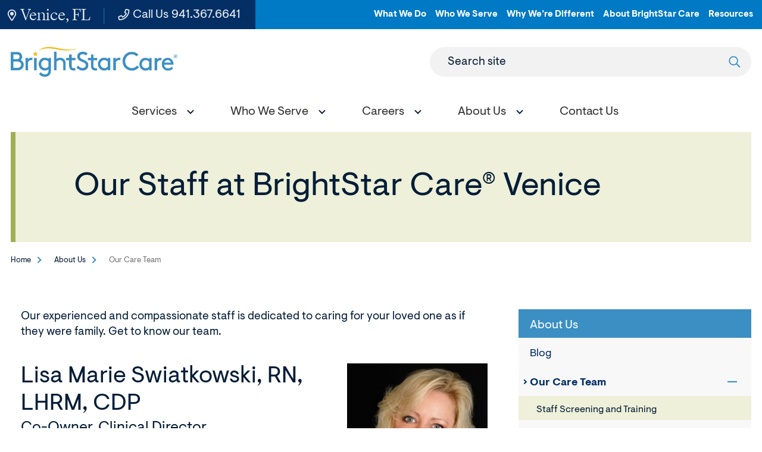

--- FILE ---
content_type: text/html; charset=utf-8
request_url: https://www.brightstarcare.com/locations/venice/about-us/our-care-team/
body_size: 10049
content:



<!DOCTYPE html>
<html lang="en">
<head id="head">
    <meta name="viewport" content="width=device-width, initial-scale=1" />
    <meta charset="UTF-8" />
    

<title>Our Venice In-Home Care &amp; Medical Staffing Team | BrightStar Care</title>
<meta name="description" content="Meet the team at BrightStar Care of Venice, with the qualifications and experience to provide expert home care, transitional care, skilled nursing, senior care and more.">



    <meta property="og:type" content="website" />
    <meta property="og:title" content="Our Venice In-Home Care &amp; Medical Staffing Team | BrightStar Care">
    <meta property="og:description" content="Meet the team at BrightStar Care of Venice, with the qualifications and experience to provide expert home care, transitional care, skilled nursing, senior care and more." />
        <meta property="og:image" itemprop="image" content="https://www.brightstarcare.com/getmedia/4d88ea03-98e8-4b4f-9ef8-b1c4e0ff707d/image.jpeg">
    <meta property="og:site_name" content="BrightStar Care">
        <meta property="og:url" content="https://www.brightstarcare.com/locations/venice/about-us/our-care-team/">
    <meta name="twitter:card" content="summary_large_image" />
    <meta name="twitter:site" content="KXtwitteraccount" />
    <meta name="twitter:title" content="Our Venice In-Home Care &amp; Medical Staffing Team | BrightStar Care" />
    <meta name="twitter:description" content="Meet the team at BrightStar Care of Venice, with the qualifications and experience to provide expert home care, transitional care, skilled nursing, senior care and more." />
        <meta name="twitter:image" content="/getmedia/4d88ea03-98e8-4b4f-9ef8-b1c4e0ff707d/image.jpeg" />
    <meta name="twitter:image:alt" content="KXtwitteraccount" />
    <link rel="canonical" href="https://www.brightstarcare.com/locations/venice/about-us/our-care-team/" />


	<link rel="apple-touch-icon" sizes="180x180" href="/assets/dist/images/favicons/apple-touch-icon.png">
	<link rel="icon" type="image/png" sizes="32x32" href="/assets/dist/images/favicons/favicon-32x32.png">
	<link rel="icon" type="image/png" sizes="16x16" href="/assets/dist/images/favicons/favicon-16x16.png">
	<link rel="manifest" href="/assets/dist/images/favicons/site.webmanifest">
	<link rel="mask-icon" href="/assets/dist/images/favicons/safari-pinned-tab.svg" color="#5bbad5">
	<link rel="shortcut icon" href="/assets/dist/images/favicons/favicon.ico">
	<meta name="msapplication-TileColor" content="#3790c4">
	<meta name="msapplication-config" content="/assets/dist/images/favicons/browserconfig.xml">
	<meta name="theme-color" content="#ffffff">
	<meta name="format-detection" content="telephone=yes"/>
    <link href="/assets/dist/css/main.min.css" rel="stylesheet" media="all" />
    
    
    

            
    <script async src="https://www.googletagmanager.com/gtag/js?id=UA-24912941-13"></script>
    <script>
        window.dataLayer = window.dataLayer || [];
        function gtag(){dataLayer.push(arguments);}
        gtag('js', new Date());
        gtag('config', 'UA-24912941-13');
gtag('config', 'G-1ET3TMTHEJ');    </script>

            
        <!--Google Tag Manager -->
        <script>
            (function (w, d, s, l, i) {
            w[l] = w[l] || []; w[l].push({
            'gtm.start':
            new Date().getTime(), event: 'gtm.js'
            }); var f = d.getElementsByTagName(s)[0],
            j = d.createElement(s), dl = l != 'dataLayer' ? '&l=' + l : ''; j.async = true; j.src =
            'https://www.googletagmanager.com/gtm.js?id=' + i + dl; f.parentNode.insertBefore(j, f);
            })(window, document, 'script', 'dataLayer', 'GTM-N7QK7X7');
        </script>
        <!-- End Google Tag Manager -->
        <!--Google Tag Manager -->
        <script>
            (function (w, d, s, l, i) {
            w[l] = w[l] || []; w[l].push({
            'gtm.start':
            new Date().getTime(), event: 'gtm.js'
            }); var f = d.getElementsByTagName(s)[0],
            j = d.createElement(s), dl = l != 'dataLayer' ? '&l=' + l : ''; j.async = true; j.src =
            'https://www.googletagmanager.com/gtm.js?id=' + i + dl; f.parentNode.insertBefore(j, f);
            })(window, document, 'script', 'dataLayer', 'GTM-NFLHNH');
        </script>
        <!-- End Google Tag Manager -->



    <!-- Google tag (gtag.js) -->
    <script async src="https://www.googletagmanager.com/gtag/js?id=DC-10644115"></script>
    <script>
        window.dataLayer = window.dataLayer || [];
        function gtag(){dataLayer.push(arguments);}
        gtag('js', new Date()); gtag('config', 'DC-10644115');
    </script>
    <!-- End of global snippet: Please do not remove -->

    <link href="/_content/Kentico.Content.Web.Rcl/Content/Bundles/Public/systemPageComponents.min.css" rel="stylesheet" />

    
<!-- Choice Local --> <script id="path-widget-tag" src="https://ep.chatpath.com/widget.js" async data-company="p3867"></script>  <!-- Reach Local --> <script type="text/javascript" src="//cdn.rlets.com/capture_configs/51e/e94/27a/c8a4b3c94ab17b2df4df855.js" async="async"></script>  <!-- Global site tag (gtag.js) - Google Analytics --> <script async src="https://www.googletagmanager.com/gtag/js?id=G-1ET3TMTHEJ"></script> <script>   window.dataLayer = window.dataLayer || [];   function gtag(){dataLayer.push(arguments);}   gtag('js', new Date());    gtag('config', 'G-1ET3TMTHEJ'); </script>
<script type="text/javascript" src="//cdn.rlets.com/capture_configs/8af/85c/ed9/9d04171b008a81f43d2a45d.js" async="async"></script>

</head>
<body class="local-page">
    

    <div class="site-container">
        
        


<header id="site-header" class="site-header sticky-header sticky-header-desktop sticky-header-mobile" role="banner">
    

    <a class="visually-hidden focusable" href="#site-main">Skip to Main Content</a>
    <div class="header-top header-top--local">
        <div class="container container--large">
            <div class="row">
                <div class="utility-box">
                    <ul class="utility-left">
                            <li class="utility-left__item"><a href="/locations/venice/" class="utility-left__link utility-left__link--location"><svg><use xlink:href="/assets/dist/images/svg-legend.svg#icon-map-marker"></use></svg> Venice, FL</a></li>
                            <li class="utility-left__item"><a href="tel:941.412.4070" class="utility-left__link no-external-icon"><svg><use xlink:href="/assets/dist/images/svg-legend.svg#icon-phone"></use></svg> Call Us <span class="utility-left__number">941.412.4070</span></a></li>
                    </ul>
                    <ul class="utility-nav-local">
                            <li class="utility-nav-local__item">
                                    <a class="utility-nav-local__link" target="_blank" href="/what-we-do/">What We Do</a>
                            </li>
                            <li class="utility-nav-local__item">
                                    <a class="utility-nav-local__link" target="_blank" href="/who-we-serve/">Who We Serve</a>
                            </li>
                            <li class="utility-nav-local__item">
                                    <a class="utility-nav-local__link" target="_blank" href="/why-were-different/">Why We&#x2019;re Different</a>
                            </li>
                            <li class="utility-nav-local__item">
                                    <a class="utility-nav-local__link" target="_blank" href="/about-brightstar-care/">About BrightStar Care</a>
                            </li>
                            <li class="utility-nav-local__item">
                                    <a class="utility-nav-local__link" target="_blank" href="/about-brightstar-care/resources/">Resources</a>
                            </li>
                    </ul>
                </div>
            </div>
        </div>
    </div>   
    <div class="header-container container container--large">
        <div class="header-row">
            <div class="header-middle">
                <div class="header-logo">
                    <a href="/locations/venice/" class="brand">
                            <img src="/getmedia/1f267e0a-daf0-47b1-9525-c0b4f54418d5/BSC-Primary-Logo-Full-Color.png?width=3420&amp;height=605&amp;ext=.png" alt="BrightStar Care logo" />
                    </a>
                </div>
                <form action="/locations/venice/search/" class="header-search header-search--local" id="header-search" method="get">
                    <label for="searchtext" class="header-search-label">Search site</label>
                    <input class="header-search-input" type="text" maxlength="100" id="searchtext" name="searchtext">
                    <button class="header-search-submit" type="submit">
                        <svg aria-hidden="true" focusable="false">
                            <use xlink:href="/assets/dist/images/svg-legend.svg#icon-search" />
                        </svg>
                        <span class="visually-hidden">Submit search</span>
                    </button>
                </form>
                <button class="header-search-trigger" data-expander="header-search" data-expander-css>
                    <svg class="search-icon" aria-hidden="true" focusable="false">
                        <use xlink:href="/assets/dist/images/svg-legend.svg#icon-search" />
                    </svg>
                    <span class="search-iconClose">
                       
                    </span>
                    <span class="visually-hidden">Toggle search</span>
                </button>
                <button class="header-mobile-btn hamburger" data-expander="header-nav" data-expander-css>
                    <span class="hamburger__box">
                        <span class="hamburger__inner">
                            <span class="sr-only">Toggle menu</span>
                        </span>
                    </span>
                </button>    
            </div>
            <div id="header-nav" class="header-bottom">
                    <nav class="main-navigation" role="navigation" aria-label="Site Navigation">
                        <ul>
                            


    <li data-expander data-expander-css data-expander-nofocus >
            <a href="/locations/venice/services/" target="_self" data-expander-toggle>
                    <span>Services</span>
            </a>
                <ul data-expander-target>
					<li><a href="/locations/venice/services/" target="_self" class="top-level-title">Services</a></li>
                    


    <li  >
            <a href="/locations/venice/services/in-home-care/" target="_self" >
                    <span>In-Home Care</span>
            </a>
    </li>
    <li  >
            <a href="/locations/venice/services/medical-staffing/" target="_self" >
                    <span>Medical Staffing</span>
            </a>
    </li>

                </ul>
    </li>
    <li data-expander data-expander-css data-expander-nofocus >
            <a href="/locations/venice/who-we-serve/" target="_self" data-expander-toggle>
                    <span>Who We Serve</span>
            </a>
                <ul data-expander-target>
					<li><a href="/locations/venice/who-we-serve/" target="_self" class="top-level-title">Who We Serve</a></li>
                    


    <li  >
            <a href="/locations/venice/who-we-serve/seniors-and-adults/" target="_self" >
                    <span>Seniors and Adults</span>
            </a>
    </li>
    <li  >
            <a href="/locations/venice/who-we-serve/children/" target="_self" >
                    <span>Children</span>
            </a>
    </li>
    <li  >
            <a href="/locations/venice/who-we-serve/veterans/" target="_self" >
                    <span>Veterans</span>
            </a>
    </li>
    <li  >
            <a href="/locations/venice/who-we-serve/businesses/" target="_self" >
                    <span>Businesses</span>
            </a>
    </li>

                </ul>
    </li>
    <li data-expander data-expander-css data-expander-nofocus >
            <a href="/locations/venice/careers/" target="_self" data-expander-toggle>
                    <span>Careers</span>
            </a>
                <ul data-expander-target>
					<li><a href="/locations/venice/careers/" target="_self" class="top-level-title">Careers</a></li>
                    


    <li  >
            <a href="/locations/venice/careers/employee-benefits/" target="_self" >
                    <span>Employee Benefits</span>
            </a>
    </li>
    <li  >
            <a href="/locations/venice/careers/employee-referral/" target="_self" >
                    <span>Employee Referral</span>
            </a>
    </li>

                </ul>
    </li>
    <li data-expander data-expander-css data-expander-nofocus >
            <a href="/locations/venice/about-us/" target="_self" data-expander-toggle>
                    <span>About Us</span>
            </a>
                <ul data-expander-target>
					<li><a href="/locations/venice/about-us/" target="_self" class="top-level-title">About Us</a></li>
                    


    <li  >
            <a href="/locations/venice/about-us/our-care-team/" target="_self" >
                    <span class='active'>Our Care Team</span>
            </a>
    </li>
    <li  >
            <a href="/locations/venice/about-us/blog/" target="_self" >
                    <span>Blog</span>
            </a>
    </li>
    <li  >
            <a href="/locations/venice/about-us/reviews/" target="_self" >
                    <span>Reviews</span>
            </a>
    </li>
    <li  >
            <a href="/locations/venice/about-us/award-winning-care/" target="_self" >
                    <span>Award-Winning Care</span>
            </a>
    </li>

                </ul>
    </li>
    <li  >
            <a href="/locations/venice/contact-us/" target="_self" >
                    <span>Contact Us</span>
            </a>
    </li>

                        </ul>
                    </nav>
                    <ul class="utility-nav-local utility-nav-local--mobile">
                            <li class="utility-nav-local__item">
                                    <a class="utility-nav-local__link" href="/what-we-do/">What We Do</a>
                            </li>
                            <li class="utility-nav-local__item">
                                    <a class="utility-nav-local__link" href="/who-we-serve/">Who We Serve</a>
                            </li>
                            <li class="utility-nav-local__item">
                                    <a class="utility-nav-local__link" href="/why-were-different/">Why We&#x2019;re Different</a>
                            </li>
                            <li class="utility-nav-local__item">
                                    <a class="utility-nav-local__link" href="/about-brightstar-care/">About BrightStar Care</a>
                            </li>
                            <li class="utility-nav-local__item">
                                    <a class="utility-nav-local__link" href="/about-brightstar-care/resources/">Resources</a>
                            </li>
                    </ul>
            </div>
        </div>
    </div>
</header>
        <main id="site-main" class="site-main" role="main">
            


<div class="interior-top">
    <div class="container container--large">
        <div class="page-banner  page-banner--greenery">
            <div class="page-banner__content ">
                <div class="page-banner__content-inner">
                    <h1 class="page-banner__title">Our Staff at BrightStar Care&#xAE; Venice</h1>
                </div>
            </div>
        </div>
    </div>
    <div class="container">
        <div class="row">
            <div class="col-md-12">
                

	<nav aria-label="Breadcrumb" class="breadcrumb">
		<ol class="breadcrumbs">
			<li class="breadcrumbs__item">
				<a class="breadcrumbs__link" href="/locations/venice/">Home</a>
			</li>
				<li class="breadcrumbs__item">
					<a class="breadcrumbs__link" href="/locations/venice/about-us/">About Us</a>
				</li>
			<li class="breadcrumbs__item">
				<span class="breadcrumbs__active" aria-current="page">Our Care Team</span>
			</li>
		</ol>
	</nav>

            </div>
        </div>
    </div>
</div>
<div class="interior-main">
    





<div class="container container--nested container--default">
	<div class="section-container section-container--white section-container--no-padding section-container--padding-both" >
		<div class="container container--default">
			<div class="row">
				<div class="col-md-12">
					
				</div>
			</div>
		</div>
	</div>
</div>

<div class="container">
    <div class="row">
        <div class="col-xs-12 col-md-8 interior-content-wrapper">
            <div class="interior-content">
                

<div class="container container--nested container-default">
	<div class="section-container section-container--white section-container--no-padding section-container--padding-both" >
		<div class="container container-default">
			<div class="row">
				<div class="col-md-12">
					







    <div class="fr-view">
        <p>Our experienced and compassionate staff is dedicated to caring for your loved one as if they were family. Get to know our team.</p>
    </div>


    


				</div>
			</div>
		</div>
	</div>
</div>

<div class="container container--nested container--default">
	<div class="section-container section-container--white section-container--padding-small section-container--padding-both" >
		<div class="container container--default">
			<div class="row">
				<div class="col-md-12">
					






    <ul class="staff-listing">
            <li class="staff-listing__item">
                <div class="staff-listing__content">
                    <h3 class="staff-listing__name">Lisa Marie Swiatkowski, RN, LHRM, CDP</h3>
                        <div class="staff-listing__title">Co-Owner, Clinical Director</div>
                        <div class="staff-listing__bio"><span style="font-size:11pt"><span style="line-height:107%"><span style="font-family:Calibri,sans-serif"><span style="font-size:14.0pt"><span style="line-height:107%">I have been a Registered Nurse for over 30 years and have dedicated my life to helping those in need.&nbsp; My experience includes working in Hospitals, Nursing Homes, Urgent Care Centers, and running the American Red Cross Nurse Assistant Training Programs for three states.&nbsp; My true love has always been Home Care.&nbsp; I feel privileged to be invited into a client&rsquo;s home and to be trusted to provide care for those in need.&nbsp; It is so rewarding to get calls from family members expressing their gratitude for seeing improvements in their loved one&rsquo;s health and wellbeing, the conversation with a husband that can once again get out to play golf knowing he has a caregiver that can stay with his wife who is suffering from Dementia, or the lady who could no longer drive but now has a BrightStar companion to take her to hair and nail appointments or make the trip to the ice cream store for a weekly treat.&nbsp; Honestly, I could go on and on with the stories, but I believe you can see why I truly love caring for people.</span></span></span></span></span></div>
                </div>
                    <div class="staff-listing__image">
                        <img class="b-lazy" data-src="/getmedia/438a675e-d49f-45bc-a6b8-0ebd7c97f3bb/DSC_0043-(3).jpg?width=200&amp;height=280&amp;ext=.jpg" alt="Lisa Marie Swiatkowski">
                    </div>
            </li>
            <li class="staff-listing__item">
                <div class="staff-listing__content">
                    <h3 class="staff-listing__name">Jim Boone</h3>
                        <div class="staff-listing__title">Co-Owner</div>
                        <div class="staff-listing__bio"><p><span style="font-size:11pt"><span style="line-height:107%"><span style="font-family:Calibri,sans-serif"><span style="font-size:14.0pt"><span style="line-height:107%">Sir Winston Churchill once said, &ldquo;We make a living by what we get, but we make a life by what we give.&rdquo;&nbsp; I have always had a passion for helping others; especially when the help is being provided for someone who honestly can&rsquo;t help themselves.&nbsp; As a young boy my parents taught me the there is no greater feeling than to look back on the efforts of a hard day&rsquo;s work and see the fruits of your labor; and there is no greater reward than for one&rsquo;s labor to be in service to others.&nbsp; Over the past several years, I have witnessed within my own family the impact of aging grandparents.&nbsp; To see their needs change, and the impact of those changing needs have on the lives of my parents and family members.&nbsp; When Lisa Marie approached me about the opportunity to own a Home Care Agency, I knew it was something we had to pursue.&nbsp;&nbsp;</span></span></span></span></span></p>
</div>
                </div>
                    <div class="staff-listing__image">
                        <img class="b-lazy" data-src="/getmedia/d7e6d7dd-cbeb-40a6-a5c8-fb661e6fa1f3/DSC_0113-(2).jpg?width=200&amp;height=279&amp;ext=.jpg" alt="Jim Boone">
                    </div>
            </li>
            <li class="staff-listing__item">
                <div class="staff-listing__content">
                    <h3 class="staff-listing__name">Rachael Stout, RN, BSN</h3>
                        <div class="staff-listing__title">Director of Nursing</div>
                        <div class="staff-listing__bio"><p><span style="font-size:11pt"><span style="line-height:normal"><span style="font-family:Calibri,sans-serif"><b><span style="font-size:12.0pt">How long have you been a nurse?&nbsp;</span></b><br />
<span style="font-size:12.0pt">I have been a Registered Nurse for 15 years.</span><br />
<br />
<b><span style="font-size:12.0pt">What expertise and experience do you bring to BrightStar Care?&nbsp;</span></b><br />
<span style="font-size:12.0pt">Most of my nursing career has been in the Hospital setting, caring for people with acute illnesses and post-surgical procedures.&nbsp; After a few years I began precepting many new nurses and advanced my career in the Charge nurse role. I then was promoted to Assistant nurse manager for night shift.</span><br />
<br />
<b><span style="font-size:12.0pt">What part of your job are you most passionate about?&nbsp;</span></b><br />
<span style="font-size:12.0pt">I love being a nurse leader. A great leader instills confidence in staff and helps develop their skills, this I what I love most about being a manager and director. In the assistant nurse manager role, I would help promote nurses into a preceptor or charge nurse role. Providing the training and education needed to succeed in these roles. As Director of nursing, I will use my clinical expertise and my nursing leadership experience together in this role to provide excellent care.</span><br />
<br />
<b><span style="font-size:12.0pt">What are three&nbsp;unique&nbsp;strengths&nbsp;you bring to BrightStar Care?</span></b>&nbsp;</span></span></span></p>

<ol>
	<li style="margin-left:16px; margin-bottom:11px"><span style="font-size:11pt"><span style="line-height:normal"><span style="tab-stops:list .5in"><span style="font-family:Calibri,sans-serif"><span style="font-size:12.0pt">I have a passion for excellent nursing care and hold myself to a high standard. &nbsp;</span></span></span></span></span></li>
	<li style="margin-left:16px; margin-bottom:11px"><span style="font-size:11pt"><span style="line-height:normal"><span style="tab-stops:list .5in"><span style="font-family:Calibri,sans-serif"><span style="font-size:12.0pt">I have excellent Clinical skills. </span></span></span></span></span></li>
	<li style="margin-left:16px; margin-bottom:11px"><span style="font-size:11pt"><span style="line-height:normal"><span style="tab-stops:list .5in"><span style="font-family:Calibri,sans-serif"><span style="font-size:12.0pt">I am a creative thinker, and I am a problem solver.</span></span></span></span></span></li>
</ol>
</div>
                </div>
                    <div class="staff-listing__image">
                        <img class="b-lazy" data-src="/getmedia/8fa38002-1c2f-41ce-b4db-2db955606cea/Rachael-Stout,-RN-DON.jpg?width=2021&amp;height=2936&amp;ext=.jpg" alt="Rachael Stout, RN, BSN">
                    </div>
            </li>
            <li class="staff-listing__item">
                <div class="staff-listing__content">
                    <h3 class="staff-listing__name">Doris Goodman</h3>
                        <div class="staff-listing__title">Sales &amp; Marketing Liaison</div>
                        <div class="staff-listing__bio"><p>I have been performing sales and marketing successfully for about 30 years, but never for healthcare prior to Brightstar Care. The recruiter convinced me I would be a good fit with Brightstar Care to help develop the business. Never in my life could I have imagined I would love it so much. I&rsquo;ve been here for about four years and find it so inspiring and fulfilling to help families and clients who are in distress. To be effective, It is essential to be a good listener to understand their needs, to educate them and to provide some solutions in a very prompt way.&nbsp; My goal is to always help, whether with our amazing team of nurses and caregivers or with any of the partners I have developed over the years. It has been very rewarding to help so many families and to help grow the business. On a personal side, I enjoy the company of my husband of 30 years, our daily sport activities, cooking for family and friends as well as traveling.</p>
</div>
                </div>
                    <div class="staff-listing__image">
                        <img class="b-lazy" data-src="/getmedia/77bb2922-5b43-48ec-ba34-294fc3529cd3/Doris-Headshot-(2).jpg?width=2982&amp;height=4473&amp;ext=.jpg" alt="Doris Goodman">
                    </div>
            </li>
            <li class="staff-listing__item">
                <div class="staff-listing__content">
                    <h3 class="staff-listing__name">Maria Gomez</h3>
                        <div class="staff-listing__title">Branch Manager</div>
                        <div class="staff-listing__bio"><p><span style="font-size:11pt"><span style="line-height:107%"><span style="font-family:Calibri,sans-serif"><span style="font-size:14.0pt"><span style="line-height:107%">Being the Branch Manager for BrightStar Care is something I didn&#39;t ever see myself&nbsp;achieving, but once I started, I instantly fell in love with it. I start as a Customer Care Manager helping our clients and caregivers with scheduling. As I learned more about the company, I took on more responsibilities and became the manager of our branch. I am here to offer comfort and resolutions for our staff, clients and their families. Being a mother of 2 wonderful kids and being a military spouse makes me so much stronger to tackle everything that comes my way. I am passionate about my work, and I enjoy every minute of it.&nbsp;&nbsp;</span></span><br />
<span style="font-size:14.0pt"><span style="line-height:107%">&nbsp;<br />
&quot;It always seems impossible until it&#39;s done.&quot; - Nelson Mandela</span></span></span></span></span></p>
</div>
                </div>
                    <div class="staff-listing__image">
                        <img class="b-lazy" data-src="/getattachment/966f6ae7-491d-4404-bb02-5d53e5e739a3/Maria-Gomez_-Branch-Manager.jpg?lang=en-US&amp;ext=.jpg" alt="Maria Gomez">
                    </div>
            </li>
    </ul> 

    


				</div>
			</div>
		</div>
	</div>
</div>

<div class="container container--nested container-default">
	<div class="section-container section-container--white section-container--no-padding section-container--padding-both" >
		<div class="container container-default">
			<div class="row">
				<div class="col-md-12">
					







    <div class="fr-view">
        <h2 dir="ltr" id="isPasted">Our Caregivers and Nurses</h2><p dir="ltr">Our team of care professionals thoroughly screened and trained to provide the highest quality care to your family or your patients. <a href="/locations/venice/about-us/our-care-team/staff-screening-and-training/">Learn more about our compassionate and trustworthy nurses and caregivers.</a></p><p dir="ltr"><br></p>
    </div>


    


				</div>
			</div>
		</div>
	</div>
</div>
                
                

<div class="container container--nested container--default">
	<div class="section-container section-container--greenery section-container--padding-small section-container--padding-both" >
		<div class="container container--default">
			<div class="row">
				<div class="col-md-12">
					







    <div class="fr-view">
        <h3>Contact Us</h3><p>Please contact us today to schedule a complimentary consultation or call BrightStar Care Venice at 941.412.4070.</p><p><a class="btn_cta" href="/locations/venice/contact-us/">Contact Us</a></p>
    </div>


    


				</div>
			</div>
		</div>
	</div>
</div>
            </div>
        </div>
        <div class="col-xs-12 col-md-4 interior-rail-wrapper">
            <div class="interior-rail">
                

    <div class="rail-navigation-wrapper">
        <nav id="rail1" class="rail-navigation" aria-labeledby="rail-nav-heading">
                <ul>
					<li>
						<a href="/locations/venice/about-us/" target="_self">
							<h2 class="section-nav__heading" id="rail-nav-heading">About Us</h2>
						</a>
					</li>
						<li>
							<ul>
            <li >
                <a href="/locations/venice/about-us/blog/" target="_self" class="" >
Blog                </a>
            </li>
            <li data-expander data-expander-css>
                <a href="/locations/venice/about-us/our-care-team/" target="_self" class="" aria-current=page>
                        <span class="active">Our Care Team</span>
                </a>
                    <button class="rail-navigation__expand-toggle active" data-expander-toggle  aria-expanded=true><span class="sr-only">Opens sub navigation for Our Care Team</span></button>
                    <ul data-expander-target class="active">
            <li >
                <a href="/locations/venice/about-us/our-care-team/staff-screening-and-training/" target="_self" class="" >
Staff Screening and Training                </a>
            </li>
                    </ul>
            </li>
            <li >
                <a href="/locations/venice/about-us/reviews/" target="_self" class="" >
Reviews                </a>
            </li>
            <li >
                <a href="/locations/venice/about-us/award-winning-care/" target="_self" class="" >
Award-Winning Care                </a>
            </li>
							</ul>
						</li>
                </ul>
        </nav>
    </div>


                

<div class="container container--nested container-default">
	<div class="section-container section-container--white section-container--no-padding section-container--padding-both" >
		<div class="container container-default">
			<div class="row">
				<div class="col-md-12">
					
				</div>
			</div>
		</div>
	</div>
</div>
            </div>     
        </div>
    </div>
</div>



<div class="container container--nested container-default">
	<div class="section-container section-container--white section-container--no-padding section-container--padding-both" >
		<div class="container container-default">
			<div class="row">
				<div class="col-md-12">
					
				</div>
			</div>
		</div>
	</div>
</div>
</div>

        </main>
        

<footer id="site-footer" class="site-footer" role="contentinfo">
    <div class="footer-top">
        <div class="container">
            <div class="row">
                <div class="col-md-12">
                        <div class="footer-logo">
                            <a href="/locations/venice/">
                                <img src="/getmedia/f047915d-cfdf-460e-831b-1caa1ab11c68/logo-footer-svg.svg?ext=.svg" alt="BrightStar Care logo">
                            </a>
                        </div>
                    <div class="footer-links-box">
                            <ul class="footer-links">
                                    <li class="footer-links__item">
                                            <a href="https://careers.hireology.com/brightstarcare-venicefl  " class="footer-links__link" target="_blank">Careers</a>
                                    </li>
                            </ul>
                            <ul class="footer-social">
                                    <li class="footer-social__item">
                                        <a class="footer-social__link no-external-icon" href="https://www.facebook.com/BrightStarCareVenice/#" target="_blank" title="Facebook">
                                            <svg aria-hidden="true" focusable="false">
                                                <use xlink:href="/assets/dist/images/svg-legend.svg#icon-facebook" />
                                            </svg>
                                        </a>
                                    </li>
                                    <li class="footer-social__item">
                                        <a href="https://search.google.com/local/writereview?placeid=ChIJX-KMiblbw4gRCZuVv1Y84Es" target="_blank" class="footer-social__link no-external-icon">
                                            <img src="/assets/dist/images/google-review.svg" alt="Write a Google Review" />
										</a>
                                    </li>
                            </ul>
                    </div>
                    <ul class="footer-contact">
                            <li class="footer-contact__item">
                                <a href="tel:941.412.4070" class="footer-contact__link no-external-icon">
                                    <svg aria-hidden="true" focusable="false">
                                        <use xlink:href="/assets/dist/images/svg-legend.svg#icon-phone" />
                                    </svg> Call Us 24/7 <span class="footer-contact__link-tel">941.412.4070</span>
                                </a>
                            </li>
                            <li class="footer-contact__item">
                                <a href="/locations/venice/contact-us/" class="footer-contact__link">
                                    <svg aria-hidden="true" focusable="false">
                                        <use xlink:href="/assets/dist/images/svg-legend.svg#icon-contact" />
                                    </svg> Contact Us
                                </a>
                            </li>
                    </ul>
                        <div class="footer-links-nav-container">
                            

<ul class="footer-links-nav">
        <li class="footer-links-nav__item">
            <a href="/what-we-do/" target="_self" class="footer-links-nav__link">
                    <span>What We Do</span>
            </a>


<ul class="footer-links-nav">
        <li class="footer-links-nav__item">
            <a href="/what-we-do/in-home-care/" target="_self" class="footer-links-nav__link">
                    <span>In-Home Care</span>
            </a>
        </li>
        <li class="footer-links-nav__item">
            <a href="/what-we-do/skilled-nursing/" target="_self" class="footer-links-nav__link">
                    <span>Skilled Nursing</span>
            </a>
        </li>
        <li class="footer-links-nav__item">
            <a href="/what-we-do/memory-care/" target="_self" class="footer-links-nav__link">
                    <span>Memory Care</span>
            </a>
        </li>
        <li class="footer-links-nav__item">
            <a href="/what-we-do/medical-staffing/" target="_self" class="footer-links-nav__link">
                    <span>Medical Staffing</span>
            </a>
        </li>
        <li class="footer-links-nav__item">
            <a href="/what-we-do/business-partnerships/" target="_self" class="footer-links-nav__link">
                    <span>Business Partnerships</span>
            </a>
        </li>
</ul>        </li>
        <li class="footer-links-nav__item">
            <a href="/who-we-serve/" target="_self" class="footer-links-nav__link">
                    <span>Who We Serve</span>
            </a>


<ul class="footer-links-nav">
        <li class="footer-links-nav__item">
            <a href="/who-we-serve/seniors-and-adults/" target="_self" class="footer-links-nav__link">
                    <span>Seniors &amp; Adults </span>
            </a>
        </li>
        <li class="footer-links-nav__item">
            <a href="/who-we-serve/children/" target="_self" class="footer-links-nav__link">
                    <span>Children</span>
            </a>
        </li>
        <li class="footer-links-nav__item">
            <a href="/who-we-serve/businesses/" target="_self" class="footer-links-nav__link">
                    <span>Businesses</span>
            </a>
        </li>
</ul>        </li>
        <li class="footer-links-nav__item">
            <a href="/why-were-different/" target="_self" class="footer-links-nav__link">
                    <span>Why We&#x27;re Different</span>
            </a>


<ul class="footer-links-nav">
        <li class="footer-links-nav__item">
            <a href="/why-were-different/why-choose-brightstar-home-care/" target="_self" class="footer-links-nav__link">
                    <span>BrightStar Home Care</span>
            </a>
        </li>
        <li class="footer-links-nav__item">
            <a href="/why-were-different/why-choose-brightstar-medical-staffing/" target="_self" class="footer-links-nav__link">
                    <span>BrightStar Medical Staffing</span>
            </a>
        </li>
</ul>        </li>
        <li class="footer-links-nav__item">
            <a href="/about-brightstar-care/" target="_self" class="footer-links-nav__link">
                    <span>About BrightStar Care</span>
            </a>


<ul class="footer-links-nav">
        <li class="footer-links-nav__item">
            <a href="/about-brightstar-care/our-brands/" target="_self" class="footer-links-nav__link">
                    <span>Our Brands</span>
            </a>
        </li>
        <li class="footer-links-nav__item">
            <a href="/about-brightstar-care/history-mission/" target="_self" class="footer-links-nav__link">
                    <span>History &amp; Mission</span>
            </a>
        </li>
        <li class="footer-links-nav__item">
            <a href="/about-brightstar-care/resources/" target="_self" class="footer-links-nav__link">
                    <span>Resources</span>
            </a>
        </li>
        <li class="footer-links-nav__item">
            <a href="/about-brightstar-care/leadership-team/" target="_self" class="footer-links-nav__link">
                    <span>BrightStar Care Leadership Team</span>
            </a>
        </li>
</ul>        </li>
</ul>
                        </div>
                </div>
            </div>
        </div>
    </div>
    <div class="footer-bottom">
        <div class="container">
            <div class="row">
                <div class="col-md-12">
                    <div class="footer-copyright">
                            <p  class="footer-copyright-hco">HHA #299993733</p>
                            <p class="footer-copyright-text">&copy; 2025 BrightStar Care&reg;. All rights reserved.</p>
                            <ul class="footer-copyright-links">
                                    <li class="footer-copyright-links__item">
                                            <a href="/locations/venice/privacy-policy/">Privacy Policy</a>
                                    </li>
                                    <li class="footer-copyright-links__item">
                                            <a href="/locations/venice/privacy-practices/">Privacy Practices</a>
                                    </li>
                                    <li class="footer-copyright-links__item">
                                            <a href="/locations/venice/sitemap/">Sitemap</a>
                                    </li>
                            </ul>
                            <p class="footer-additional-text">Each BrightStar Care&reg; franchise office is independently owned and operated.&nbsp; Services may vary by location in compliance with state licensing requirements.</p>
                    </div>
                </div>
            </div>
        </div>
    </div>
</footer>
    </div>    
    

        <!--<partial name="/Components/ViewComponents/Analytics/Scripts/_Hubspot.cshtml" model="Model.HubspotId" />-->
        
        <!-- Google Tag Manager (noscript) -->
        <noscript>
            <iframe src="https://www.googletagmanager.com/ns.html?id=GTM-N7QK7X7"
                height="0" width="0" style="display:none;visibility:hidden"></iframe>
        </noscript>
        <!-- End Google Tag Manager (noscript) -->
        <!-- Google Tag Manager (noscript) -->
        <noscript>
            <iframe src="https://www.googletagmanager.com/ns.html?id=GTM-NFLHNH"
                height="0" width="0" style="display:none;visibility:hidden"></iframe>
        </noscript>
        <!-- End Google Tag Manager (noscript) -->

        
<script type="text/javascript">
(function(c,a){if(!a.__SV){var b=window;try{var d,m,j,k=b.location,f=k.hash;d=function(a,b){return(m=a.match(RegExp(b+"=([^&]*)")))?m[1]:null};f&&d(f,"fpState")&&(j=JSON.parse(decodeURIComponent(d(f,"fpState"))),"fpeditor"===j.action&&(b.sessionStorage.setItem("_fpcehash",f),history.replaceState(j.desiredHash||"",c.title,k.pathname+k.search)))}catch(n){}var l,h;window.freshpaint=a;a._i=[];a.init=function(b,d,g){function c(b,i){var a=i.split(".");2==a.length&&(b=b[a[0]],i=a[1]);b[i]=function(){b.push([i].concat(Array.prototype.slice.call(arguments,
0)))}}var e=a;"undefined"!==typeof g?e=a[g]=[]:g="freshpaint";e.people=e.people||[];e.toString=function(b){var a="freshpaint";"freshpaint"!==g&&(a+="."+g);b||(a+=" (stub)");return a};e.people.toString=function(){return e.toString(1)+".people (stub)"};l="disable time_event track track_pageview track_links track_forms track_with_groups add_group set_group remove_group register register_once alias unregister identify name_tag set_config reset opt_in_tracking opt_out_tracking has_opted_in_tracking has_opted_out_tracking clear_opt_in_out_tracking people.set people.set_once people.unset people.increment people.append people.union people.track_charge people.clear_charges people.delete_user people.remove people group page alias ready addEventProperties addInitialEventProperties removeEventProperty addPageviewProperties".split(" ");
for(h=0;h<l.length;h++)c(e,l[h]);var f="set set_once union unset remove delete".split(" ");e.get_group=function(){function a(c){b[c]=function(){call2_args=arguments;call2=[c].concat(Array.prototype.slice.call(call2_args,0));e.push([d,call2])}}for(var b={},d=["get_group"].concat(Array.prototype.slice.call(arguments,0)),c=0;c<f.length;c++)a(f[c]);return b};a._i.push([b,d,g])};a.__SV=1.4;b=c.createElement("script");b.type="text/javascript";b.async=!0;b.src="undefined"!==typeof FRESHPAINT_CUSTOM_LIB_URL?
FRESHPAINT_CUSTOM_LIB_URL:"//perfalytics.com/static/js/freshpaint.js";(d=c.getElementsByTagName("script")[0])?d.parentNode.insertBefore(b,d):c.head.appendChild(b)}})(document,window.freshpaint||[]);
freshpaint.init("04017426-5a30-485a-8424-aae8184e3a2c");
freshpaint.page();
</script>

<script>
document.addEventListener("DOMContentLoaded", (event) => {
  var params = {};
  window.location.search.replace(/[?&]+([^=&]+)=([^&]*)/gi, function(str, key, value) {
    params[key] = value;
  });
  
  var links = document.querySelectorAll('a');
  links.forEach(function(link) {
    var originalHref = link.href;
    for (var key in params) {
      if (params.hasOwnProperty(key) && !originalHref.includes(key)) {
        if (originalHref.includes('?')) {
          originalHref += '&' + key + '=' + params[key];
        } else {
          originalHref += '?' + key + '=' + params[key];
        }
      }
    }
    link.href = originalHref;
  });
});

</script>

    <script src="/_content/Kentico.Content.Web.Rcl/Scripts/jquery-3.5.1.js"></script>
<script src="/_content/Kentico.Content.Web.Rcl/Scripts/jquery.unobtrusive-ajax.js"></script>
<script type="text/javascript">
window.kentico = window.kentico || {};
window.kentico.builder = {}; 
window.kentico.builder.useJQuery = true;</script><script src="/_content/Kentico.Content.Web.Rcl/Content/Bundles/Public/systemFormComponents.min.js"></script>

    <script src="/assets/dist/js/all.min.js"></script>
    <script src="/Scripts/alert.js"></script>
    
    
    

    

    <script src="/Scripts/submit-kentico-forms.js"></script>
<script defer src="https://static.cloudflareinsights.com/beacon.min.js/vcd15cbe7772f49c399c6a5babf22c1241717689176015" integrity="sha512-ZpsOmlRQV6y907TI0dKBHq9Md29nnaEIPlkf84rnaERnq6zvWvPUqr2ft8M1aS28oN72PdrCzSjY4U6VaAw1EQ==" data-cf-beacon='{"rayId":"9c137775ffece88e","version":"2025.9.1","serverTiming":{"name":{"cfExtPri":true,"cfEdge":true,"cfOrigin":true,"cfL4":true,"cfSpeedBrain":true,"cfCacheStatus":true}},"token":"692c299147d7472aa3393c1d921d1e6e","b":1}' crossorigin="anonymous"></script>
</body>
</html>

--- FILE ---
content_type: text/html;charset=utf-8
request_url: https://pnapi.invoca.net/3021/na.json
body_size: 230
content:
[{"requestId":"+19414124070","status":"success","formattedNumber":"941-367-6641","countryCode":"1","nationalNumber":"9413676641","lifetimeInSeconds":300,"overflow":null,"surge":null,"invocaId":"i-36a0c3d5-4ddd-47e6-c00e-009e649e8fd8"},{"type":"settings","metrics":true}]

--- FILE ---
content_type: text/html;charset=utf-8
request_url: https://pnapi.invoca.net/3021/na.json
body_size: 230
content:
[{"requestId":"+19414124070","status":"success","formattedNumber":"941-367-6641","countryCode":"1","nationalNumber":"9413676641","lifetimeInSeconds":300,"overflow":null,"surge":null,"invocaId":"i-36a0c3d5-4ddd-47e6-c00e-009e649e8fd8"},{"type":"settings","metrics":true}]

--- FILE ---
content_type: text/javascript
request_url: https://www.brightstarcare.com/Scripts/alert.js
body_size: 159
content:
function CloseAlert(alertID, days) {
    if (alertID != null) {
        var alertElement = document.getElementById(alertID);
        if (alertElement != null) {
            $(alertElement).hide();
            setCookie(alertID, 1, days);
        }
    }
}
function setCookie(name, value, days) {
    var expires = "";
    if (days) {
        var date = new Date();
        if (days == 0) {
            date.setTime(2147483647 * 1000);
        }
        else {
            date.setTime(date.getTime() + (days * 24 * 60 * 60 * 1000));
        }
        expires = "; expires=" + date.toUTCString();
    }
    document.cookie = name + "=" + (value || "") + expires + "; path=/";
}